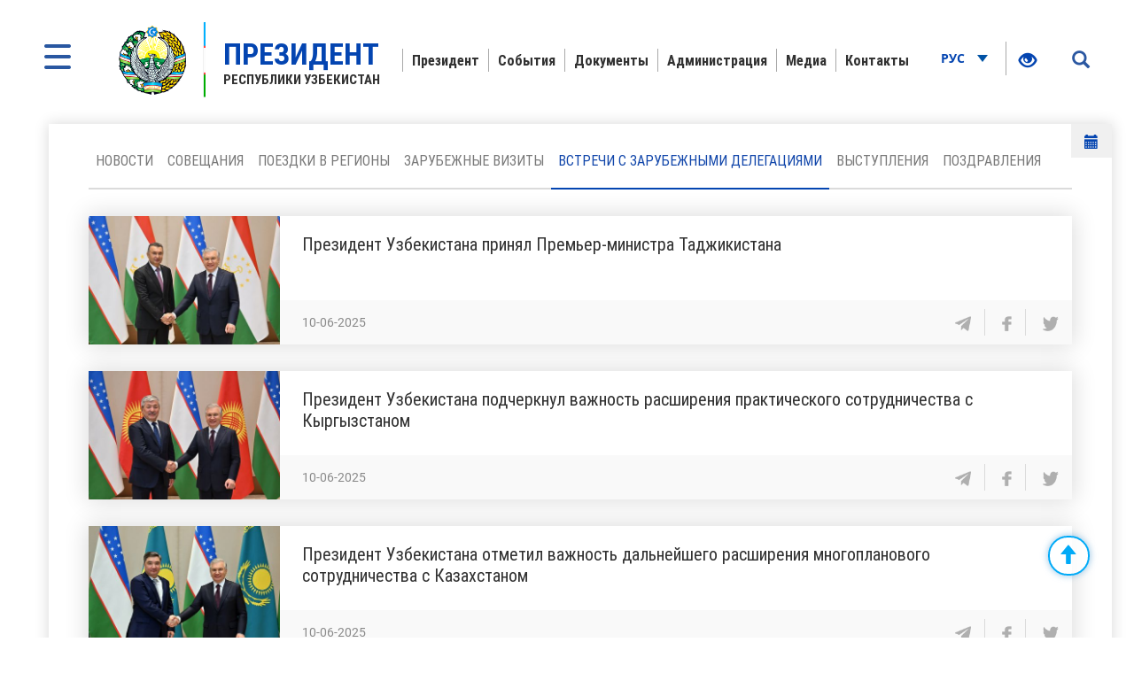

--- FILE ---
content_type: text/html; charset=UTF-8
request_url: https://president.uz/ru/lists/category/9?menu_id=12&page=7&per-page=15
body_size: 9151
content:
<!DOCTYPE html>
<html lang="ru">
<head>
    <!--Meta block-->
<meta charset="UTF-8"/>
<meta name="viewport" content="width=device-width, initial-scale=1">
<link rel="shortcut icon" href="/favicon.ico" type="image/x-icon"/>

<!-- SEO tags -->
<meta name="robots" content="Визиты в Узбекистан">
<meta name="googlebot" content="Визиты в Узбекистан">
<meta name="title" content="Визиты в Узбекистан">
<meta name="description" content="Шавкат Мирзиёев Президент Республики Узбекистан - Официальный веб-сайт Президента. Информация о Президенте Узбекистана Шавкате Мирзиёеве">
<title>Визиты в Узбекистан</title>
<meta name="csrf-param" content="_csrf">
<meta name="csrf-token" content="YtuKZ-XRy99kz1JeudsuMHBVwtSkCYln8k1R6bvw4a4Yg9M-r46jlTCdaxvguVZ0Riat5NJjzSuiDjaa_8On1g==">
<link href="/assets/f9648409/themes/smoothness/jquery-ui.css" rel="stylesheet">
<link href="/assets/16a881a2/css/bootstrap.css" rel="stylesheet">
<link href="/css/style.css?v=1" rel="stylesheet">
<link href="/css/media.css?v=1" rel="stylesheet">
<link href="/css/fancybox.min.css?v=2" rel="stylesheet">
<link href="/css/calendar.css?v=2" rel="stylesheet">
<!--[if lt IE 9]>
<link href="/css/ie.css" rel="stylesheet">
<![endif]--><!--End Meta block--></head>
<body>


<nav id="sidebar" class="active">
    <a href="#" id="xclose" class="xclose" target="_self"><img src="/img/close-icon.png" alt="icon"></a>
    <div class="i-mfm-header">
        Официальный веб-сайт Президента Республики Узбекистан    </div>
    <div class="i-mfm-lang-bar i-mfm-header">

        <ul class="i-mfm-lang">
            <li><a href="/uz/lists/category/9?menu_id=12&amp;page=7&amp;per-page=15">Ўзб</a></li><li><a href="/oz/lists/category/9?menu_id=12&amp;page=7&amp;per-page=15">O‘zb</a></li><li><a href="/ru/lists/category/9?menu_id=12&amp;page=7&amp;per-page=15">Рус</a></li><li><a href="/en/lists/category/9?menu_id=12&amp;page=7&amp;per-page=15">Eng</a></li>
        </ul>
        <div class="clearfix"></div>
        <p>
            Официальные страницы <br>в социальных сетях        </p>
        <div class="clearfix"></div>
        <ul class="i-mfm-socials">
            
    <li>
        <a target="_blank" href="https://t.me/shmirziyoyev" title="Telegram">
            <span>
                <img src="/uploads/8d2d26df-c221-ffb7-7e97-f9bc31b9b4ad_widget_8.png" alt="social-icons">
            </span>
            Telegram        </a>
    </li>
    <li>
        <a target="_blank" href="https://www.facebook.com/Mirziyoyev/?ref=ts&fref=ts" title="Facebook">
            <span>
                <img src="/uploads/a64d896b-3dd6-9b6f-7bb6-0a85453ea459_widget_9.png" alt="social-icons">
            </span>
            Facebook        </a>
    </li>
    <li>
        <a target="_blank" href="https://www.instagram.com/mirziyoyev_sh/" title="Instagram">
            <span>
                <img src="/uploads/e40dd375-49a4-77f5-eee6-4f4ce5ba8636_widget_10.png" alt="social-icons">
            </span>
            Instagram        </a>
    </li>
    <li>
        <a target="_blank" href="https://twitter.com/president_uz" title="Twitter">
            <span>
                <img src="/uploads/0a9216c5-4c6b-b191-43bc-be9608d46560_widget_11.png" alt="social-icons">
            </span>
            Twitter        </a>
    </li>
    <li>
        <a target="_blank" href="https://www.youtube.com/channel/UC61Jnumjuz8NXhSuLoZD2xg" title="Youtube">
            <span>
                <img src="/uploads/2dbe1baf-54f8-a58a-db87-f6a89e76dbe4_widget_12.png" alt="social-icons">
            </span>
            Youtube        </a>
    </li>
        </ul>
        <div class="clearfix"></div>
    </div>
<!--    <div class="i-mfm-bottom-text">-->
<!--        --><!--    </div>-->
</nav>

<nav id="search_sidebar" class="active">
    <a href="#" id="xclose_search" class="xclose" target="_self"><img src="/img/close-icon.png" alt="icon"></a>
    <div class="search_box">
        <div class="search_box_in">
            <p>
                Поиск по сайту            </p>

            <form id="w0" action="/ru/search/index" method="get">

            <button type="submit" id="go"><i class="glyphicon glyphicon-search"></i></button>            <div class="form-group field-searchform_text required">

<input type="text" id="searchform_text" class="" name="SearchForm[text]" placeholder="Введите текст" aria-required="true">

<div class="help-block"></div>
</div>
            </form>
        </div>
    </div>
</nav>
<div class="wrapper">
    <div id="content_for_search">
        <div id="content">
            <!--<div class="wrapper">-->
<!--    <div id="content_for_search">-->
<!--        <div id="content">-->
            <a href="#" id="sidebarCollapse" target="_self">
            <img src="/img/menu.png" alt="icon">
        </a>
        <a href="#" id="search_sidebar_collapse" target="_self">
            <i class="glyphicon glyphicon-search"></i>
        </a>
    
        <div class="container no_padding">
            <section class="header">
                <div id="fixed_menu">
                    <div class="col-md-3 left_corner">
    <a href="/ru" class="logo">
        <div class="logo_img"><img src="/img/gerb.png" alt="image_logo"></div>
        <div class="logo_title lang_ru">
            <span>Президент</span>Республики Узбекистан        </div>
    </a>
</div>                    
<div class="col-md-8 center_box">
    <div class="head_menu">
        <nav id="w1" class="navbar"><div class="navbar-header"><button type="button" class="navbar-toggle" data-toggle="collapse" data-target="#w1-collapse"><span class="sr-only">Toggle navigation</span>
<span class="icon-bar"></span>
<span class="icon-bar"></span>
<span class="icon-bar"></span></button></div><div id="w1-collapse" class="collapse navbar-collapse"><ul id="w2" class="nav navbar-nav"><li class=""><a href="/ru/pages/view/status?menu_id=10" target="_self">Президент </a></li>
<li class=""><a href="/ru/lists/news?menu_id=12" target="_self">События</a></li>
<li class=""><a href="/ru/site/documents?menu_id=144" target="_self">Документы</a></li>
<li class=""><a href="/ru/pages/view/about_staff?menu_id=15" target="_self">Администрация</a></li>
<li class=""><a href="/ru/site/multi-media?menu_id=14" target="_self">Медиа</a></li>
<li class=""><a href="/ru/site/contact?menu_id=13" target="_self">Контакты</a></li></ul></div></nav>    </div>
</div>                    <div class="col-md-1 right_corner">
                        <div class="dropdown lang_btn">
    <button class="btn dropdown-stoggle" type="button" data-toggle="dropdown" aria-expanded="false">
        Рус        <img src="/img/down_up.png" alt="">
    </button>
    <ul class="dropdown-menu" role="menu">
        <li><a href="/uz/lists/category/9?menu_id=12&amp;page=7&amp;per-page=15">Ўзб</a></li><li><a href="/oz/lists/category/9?menu_id=12&amp;page=7&amp;per-page=15">O‘zb</a></li><li><a href="/en/lists/category/9?menu_id=12&amp;page=7&amp;per-page=15">Eng</a></li>    </ul>
</div>                        
<div class="specialBoxList">
    <div class="speciel_relative">
        <div class="special_box">
            <div class="icon_accessibility" data-toggle="dropdown">
                <a href="#"><i class="glyphicon glyphicon-eye-open"></i></a>
            </div>
            <div class="dropdown-menu dropdown-menu-right specialViewArea no-propagation">
                <div class="triangle2"></div>

                <div class="appearance">
                    <p class="specialTitle">Вид</p>
                    <div class="squareAppearances">
                        <div class="squareBox spcNormal" data-toggle="tooltip" data-placement="top" title="" data-original-title="Обычный вид">A</div>
                    </div>
                    <div class="squareAppearances">
                        <div class="squareBox spcWhiteAndBlack" data-toggle="tooltip" data-placement="top" title="" data-original-title="Черно-белый вид">A</div>
                    </div>
                    <div class="squareAppearances">
                        <div class="squareBox spcDark" data-toggle="tooltip" data-placement="top" title="" data-original-title="Затемненный вид">A</div>
                    </div>
                </div>

                <div class="appearance">
                    <p class="specialTitle">Размер шрифта</p>

                    <div class="block blocked">
                        <div class="sliderText">увеличение на <span class="range">0</span>%</div>
                        <div id="fontSizer" class="defaultSlider ui-slider ui-slider-horizontal ui-widget ui-widget-content ui-corner-all"><div class="ui-slider-range ui-widget-header ui-corner-all ui-slider-range-min" style="width: 0%;"></div><span class="ui-slider-handle ui-state-default ui-corner-all" tabindex="0" style="left: 0%;"></span></div>
                    </div>

<!--                    <div class="block">-->
<!--                        <div class="sliderZoom">--><!--</div>-->
<!--                        <div id="zoomSizer" class="defaultSlider ui-slider ui-slider-horizontal ui-widget ui-widget-content ui-corner-all"><div class="ui-slider-range ui-widget-header ui-corner-all ui-slider-range-min" style="width: 0%;"></div><span class="ui-slider-handle ui-state-default ui-corner-all" tabindex="0" style="left: 0%;"></span></div>-->
<!--                    </div>-->
                </div>
            </div>
        </div>
    </div>
</div>                    </div>
                    <div class="clearfix"></div>
                </div>
            </section>
        </div>            <div class="container">
                <div class="container no_padding">


    <section class="inner_content">
        <div class="inner_tab_panel">
            <ul class="nav nav-tabs">
                        <li><a href="/ru/lists/news?menu_id=12" class="">Новости</a></li>

                            <li><a href="/ru/lists/category/47?menu_id=12" class="">Совещания</a></li>

                            <li><a href="/ru/site/regions?menu_id=12" class="">Поездки в регионы</a></li>

                            <li><a href="/ru/lists/category/8?menu_id=12" class="">Зарубежные визиты</a></li>

                            <li><a href="/ru/lists/category/9?menu_id=12" class="active">Встречи с зарубежными делегациями</a></li>

                            <li><a href="/ru/lists/category/5?menu_id=12" class="">Выступления</a></li>

                            <li><a href="/ru/lists/category/7?menu_id=12" class="">Поздравления</a></li>

            </ul>
<script>
    function myFunction() {
        var element = document.getElementById("myDIV");
        element.classList.toggle("active");
    }
    var monthsList = [
        "Января",
        "Февраля",
        "Марта",
        "Апреля",
        "Мая",
        "Июня",
        "Июля",
        "Августа",
        "Сентября",
        "Октября",
        "Ноября",
        "Декабря"
    ];
        var eventsList = [{"id":8849,"date":"2026-01-08","listDate":"08.01.2026"},{"id":8847,"date":"2026-01-01","listDate":"01.01.2026"},{"id":8846,"date":"2025-12-31","listDate":"31.12.2025"},{"id":8845,"date":"2025-12-30","listDate":"30.12.2025"},{"id":8844,"date":"2025-12-30","listDate":"30.12.2025"},{"id":8843,"date":"2025-12-30","listDate":"30.12.2025"},{"id":8842,"date":"2025-12-30","listDate":"30.12.2025"},{"id":8841,"date":"2025-12-30","listDate":"30.12.2025"},{"id":8840,"date":"2025-12-30","listDate":"30.12.2025"},{"id":8839,"date":"2025-12-30","listDate":"30.12.2025"},{"id":8838,"date":"2025-12-29","listDate":"29.12.2025"},{"id":8837,"date":"2025-12-29","listDate":"29.12.2025"},{"id":8835,"date":"2025-12-29","listDate":"29.12.2025"},{"id":8834,"date":"2025-12-26","listDate":"26.12.2025"},{"id":8833,"date":"2025-12-26","listDate":"26.12.2025"},{"id":8830,"date":"2025-12-24","listDate":"24.12.2025"},{"id":8829,"date":"2025-12-24","listDate":"24.12.2025"},{"id":8828,"date":"2025-12-23","listDate":"23.12.2025"},{"id":8827,"date":"2025-12-23","listDate":"23.12.2025"},{"id":8826,"date":"2025-12-22","listDate":"22.12.2025"},{"id":8825,"date":"2025-12-22","listDate":"22.12.2025"},{"id":8824,"date":"2025-12-22","listDate":"22.12.2025"},{"id":8823,"date":"2025-12-21","listDate":"21.12.2025"},{"id":8822,"date":"2025-12-21","listDate":"21.12.2025"},{"id":8821,"date":"2025-12-21","listDate":"21.12.2025"},{"id":8820,"date":"2025-12-21","listDate":"21.12.2025"},{"id":8819,"date":"2025-12-20","listDate":"20.12.2025"},{"id":8818,"date":"2025-12-20","listDate":"20.12.2025"},{"id":8817,"date":"2025-12-20","listDate":"20.12.2025"},{"id":8816,"date":"2025-12-20","listDate":"20.12.2025"},{"id":8815,"date":"2025-12-20","listDate":"20.12.2025"},{"id":8814,"date":"2025-12-20","listDate":"20.12.2025"},{"id":8813,"date":"2025-12-20","listDate":"20.12.2025"},{"id":8812,"date":"2025-12-20","listDate":"20.12.2025"},{"id":8811,"date":"2025-12-20","listDate":"20.12.2025"},{"id":8810,"date":"2025-12-19","listDate":"19.12.2025"},{"id":8809,"date":"2025-12-19","listDate":"19.12.2025"},{"id":8808,"date":"2025-12-19","listDate":"19.12.2025"},{"id":8807,"date":"2025-12-19","listDate":"19.12.2025"},{"id":8806,"date":"2025-12-19","listDate":"19.12.2025"},{"id":8805,"date":"2025-12-19","listDate":"19.12.2025"},{"id":8804,"date":"2025-12-19","listDate":"19.12.2025"},{"id":8803,"date":"2025-12-19","listDate":"19.12.2025"},{"id":8802,"date":"2025-12-19","listDate":"19.12.2025"},{"id":8801,"date":"2025-12-19","listDate":"19.12.2025"},{"id":8800,"date":"2025-12-19","listDate":"19.12.2025"},{"id":8799,"date":"2025-12-19","listDate":"19.12.2025"},{"id":8798,"date":"2025-12-18","listDate":"18.12.2025"},{"id":8797,"date":"2025-12-18","listDate":"18.12.2025"},{"id":8794,"date":"2025-12-18","listDate":"18.12.2025"},{"id":8793,"date":"2025-12-17","listDate":"17.12.2025"},{"id":8792,"date":"2025-12-17","listDate":"17.12.2025"},{"id":8790,"date":"2025-12-17","listDate":"17.12.2025"},{"id":8789,"date":"2025-12-17","listDate":"17.12.2025"},{"id":8788,"date":"2025-12-16","listDate":"16.12.2025"},{"id":8787,"date":"2025-12-16","listDate":"16.12.2025"},{"id":8786,"date":"2025-12-16","listDate":"16.12.2025"},{"id":8785,"date":"2025-12-16","listDate":"16.12.2025"},{"id":8784,"date":"2025-12-15","listDate":"15.12.2025"},{"id":8783,"date":"2025-12-15","listDate":"15.12.2025"},{"id":8781,"date":"2025-12-15","listDate":"15.12.2025"},{"id":8780,"date":"2025-12-13","listDate":"13.12.2025"},{"id":8778,"date":"2025-12-13","listDate":"13.12.2025"},{"id":8779,"date":"2025-12-12","listDate":"12.12.2025"},{"id":8777,"date":"2025-12-12","listDate":"12.12.2025"},{"id":8776,"date":"2025-12-12","listDate":"12.12.2025"},{"id":8775,"date":"2025-12-12","listDate":"12.12.2025"},{"id":8774,"date":"2025-12-12","listDate":"12.12.2025"},{"id":8773,"date":"2025-12-11","listDate":"11.12.2025"},{"id":8772,"date":"2025-12-11","listDate":"11.12.2025"},{"id":8771,"date":"2025-12-11","listDate":"11.12.2025"},{"id":8770,"date":"2025-12-11","listDate":"11.12.2025"},{"id":8769,"date":"2025-12-11","listDate":"11.12.2025"},{"id":8768,"date":"2025-12-11","listDate":"11.12.2025"},{"id":8767,"date":"2025-12-11","listDate":"11.12.2025"},{"id":8766,"date":"2025-12-11","listDate":"11.12.2025"},{"id":8765,"date":"2025-12-10","listDate":"10.12.2025"},{"id":8764,"date":"2025-12-10","listDate":"10.12.2025"},{"id":8763,"date":"2025-12-10","listDate":"10.12.2025"},{"id":8762,"date":"2025-12-09","listDate":"09.12.2025"},{"id":8761,"date":"2025-12-09","listDate":"09.12.2025"},{"id":8760,"date":"2025-12-09","listDate":"09.12.2025"},{"id":8759,"date":"2025-12-09","listDate":"09.12.2025"},{"id":8752,"date":"2025-12-07","listDate":"07.12.2025"},{"id":8756,"date":"2025-12-06","listDate":"06.12.2025"},{"id":8755,"date":"2025-12-06","listDate":"06.12.2025"},{"id":8753,"date":"2025-12-05","listDate":"05.12.2025"},{"id":8751,"date":"2025-12-05","listDate":"05.12.2025"},{"id":8750,"date":"2025-12-05","listDate":"05.12.2025"},{"id":8749,"date":"2025-12-05","listDate":"05.12.2025"},{"id":8748,"date":"2025-12-05","listDate":"05.12.2025"},{"id":8747,"date":"2025-12-05","listDate":"05.12.2025"},{"id":8746,"date":"2025-12-05","listDate":"05.12.2025"},{"id":8745,"date":"2025-12-05","listDate":"05.12.2025"},{"id":8744,"date":"2025-12-05","listDate":"05.12.2025"},{"id":8743,"date":"2025-12-04","listDate":"04.12.2025"},{"id":8742,"date":"2025-12-04","listDate":"04.12.2025"},{"id":8741,"date":"2025-12-04","listDate":"04.12.2025"},{"id":8740,"date":"2025-12-04","listDate":"04.12.2025"},{"id":8739,"date":"2025-12-04","listDate":"04.12.2025"},{"id":8738,"date":"2025-12-04","listDate":"04.12.2025"},{"id":8737,"date":"2025-12-03","listDate":"03.12.2025"},{"id":8736,"date":"2025-12-03","listDate":"03.12.2025"},{"id":8735,"date":"2025-12-03","listDate":"03.12.2025"},{"id":8732,"date":"2025-12-03","listDate":"03.12.2025"},{"id":8731,"date":"2025-12-03","listDate":"03.12.2025"},{"id":8729,"date":"2025-12-02","listDate":"02.12.2025"},{"id":8727,"date":"2025-12-02","listDate":"02.12.2025"},{"id":8726,"date":"2025-12-02","listDate":"02.12.2025"},{"id":8725,"date":"2025-12-02","listDate":"02.12.2025"},{"id":8724,"date":"2025-12-02","listDate":"02.12.2025"},{"id":8723,"date":"2025-12-02","listDate":"02.12.2025"},{"id":8722,"date":"2025-12-01","listDate":"01.12.2025"},{"id":8721,"date":"2025-12-01","listDate":"01.12.2025"},{"id":8720,"date":"2025-12-01","listDate":"01.12.2025"}];
</script>

    <div class="calendar_box">
        <a href="#" onclick="myFunction('myDIV')" data-toggle="Tooltip" data-placement="bottom" title="Календарь событий">
            <span id="current-month"><i class="glyphicon glyphicon-calendar"></i></span>
<!--            <span class="caret"></span>-->
        </a>
        <div class="show_div" id="myDIV">
            <div class="calView"></div>
            <table id="calendar" class="cal">
                <div id="calendarLoading">
                    <div class="loader"></div>
                </div>
                <thead>
                <tr>
                    <td class="prev"><i class="glyphicon glyphicon-arrow-left"></i></td>
                    <td colspan="5"></td>
                    <td class="next"><i class="glyphicon glyphicon-arrow-right"></i></td>
                </tr>
                <tr>
                    <td>Пн</td>
                    <td>Вт</td>
                    <td>Ср</td>
                    <td>Чт</td>
                    <td>Пт</td>
                    <td>Сб</td>
                    <td>Вс</td>
                </tr>
                </thead>
                <tbody>

                </tbody>
            </table>
        </div>
    </div>




            <div class="tab-content">
                <div role="tabpanel" class="tab-pane active" id="first">

                    
<div class="news_box">
    <div class="img_box">
                    <img  src="/uploads/c19d8ef6-0113-5faa-b5c8-16731ede1d78_lists_8207.jpg"
                      alt="Президент Узбекистана принял Премьер-министра Таджикистана"
                      title="Президент Узбекистана принял Премьер-министра Таджикистана">
        </div>
    <div class="text_box">
        <span>
            <a href="/ru/lists/view/8207" target="_self">
                Президент Узбекистана принял Премьер-министра Таджикистана            </a>
        </span>
        <div class="grey_color_box">
            <span class="date_text">10-06-2025</span>
            <ul class="share_news_link">
                <li>
                    <a href="#" class="sharer" data-sharer="telegram" data-url="https://president.uz/ru/lists/view/8207" data-toggle="tooltip" data-placement="bottom" title="telegram" target="_blank">
                        <img src="/img/telegram_icon.png" alt="icon">
                    </a>
                </li>
                <li>
                    <a href="#" class="sharer" data-sharer="facebook" data-url="https://president.uz/ru/lists/view/8207" data-toggle="tooltip" data-placement="bottom" title="facebook" target="_blank">
                        <img src="/img/facebook_icon.png" alt="icon">
                    </a>
                </li>
                <li>
                    <a href="#" class="sharer" data-sharer="twitter" data-url="https://president.uz/ru/lists/view/8207" data-toggle="tooltip" data-placement="bottom" title="twitter" target="_blank">
                        <img src="/img/twitter_icon.png" alt="icon">
                    </a>
                </li>
            </ul>
        </div>
    </div>
    <div class="clearfix"></div>
</div>





<div class="news_box">
    <div class="img_box">
                    <img  src="/uploads/069beb51-1aab-4039-55b9-93fc5798bfd1_lists_8206.jpg"
                      alt="Президент Узбекистана подчеркнул важность расширения практического сотрудничества с Кыргызстаном"
                      title="Президент Узбекистана подчеркнул важность расширения практического сотрудничества с Кыргызстаном">
        </div>
    <div class="text_box">
        <span>
            <a href="/ru/lists/view/8206" target="_self">
                Президент Узбекистана подчеркнул важность расширения практического сотрудничества с Кыргызстаном            </a>
        </span>
        <div class="grey_color_box">
            <span class="date_text">10-06-2025</span>
            <ul class="share_news_link">
                <li>
                    <a href="#" class="sharer" data-sharer="telegram" data-url="https://president.uz/ru/lists/view/8206" data-toggle="tooltip" data-placement="bottom" title="telegram" target="_blank">
                        <img src="/img/telegram_icon.png" alt="icon">
                    </a>
                </li>
                <li>
                    <a href="#" class="sharer" data-sharer="facebook" data-url="https://president.uz/ru/lists/view/8206" data-toggle="tooltip" data-placement="bottom" title="facebook" target="_blank">
                        <img src="/img/facebook_icon.png" alt="icon">
                    </a>
                </li>
                <li>
                    <a href="#" class="sharer" data-sharer="twitter" data-url="https://president.uz/ru/lists/view/8206" data-toggle="tooltip" data-placement="bottom" title="twitter" target="_blank">
                        <img src="/img/twitter_icon.png" alt="icon">
                    </a>
                </li>
            </ul>
        </div>
    </div>
    <div class="clearfix"></div>
</div>





<div class="news_box">
    <div class="img_box">
                    <img  src="/uploads/45a789bd-8032-9dcc-15b4-dcabc643f901_lists_8205.jpg"
                      alt="Президент Узбекистана отметил важность дальнейшего расширения многопланового сотрудничества с Казахстаном"
                      title="Президент Узбекистана отметил важность дальнейшего расширения многопланового сотрудничества с Казахстаном">
        </div>
    <div class="text_box">
        <span>
            <a href="/ru/lists/view/8205" target="_self">
                Президент Узбекистана отметил важность дальнейшего расширения многопланового сотрудничества с Казахстаном            </a>
        </span>
        <div class="grey_color_box">
            <span class="date_text">10-06-2025</span>
            <ul class="share_news_link">
                <li>
                    <a href="#" class="sharer" data-sharer="telegram" data-url="https://president.uz/ru/lists/view/8205" data-toggle="tooltip" data-placement="bottom" title="telegram" target="_blank">
                        <img src="/img/telegram_icon.png" alt="icon">
                    </a>
                </li>
                <li>
                    <a href="#" class="sharer" data-sharer="facebook" data-url="https://president.uz/ru/lists/view/8205" data-toggle="tooltip" data-placement="bottom" title="facebook" target="_blank">
                        <img src="/img/facebook_icon.png" alt="icon">
                    </a>
                </li>
                <li>
                    <a href="#" class="sharer" data-sharer="twitter" data-url="https://president.uz/ru/lists/view/8205" data-toggle="tooltip" data-placement="bottom" title="twitter" target="_blank">
                        <img src="/img/twitter_icon.png" alt="icon">
                    </a>
                </li>
            </ul>
        </div>
    </div>
    <div class="clearfix"></div>
</div>





<div class="news_box">
    <div class="img_box">
                    <img  src="/uploads/61c33d60-c701-0084-e6d8-a7c7ae3d34ec_lists_.jpg"
                      alt="Президент Узбекистана принял Премьер-министра Азербайджана"
                      title="Президент Узбекистана принял Премьер-министра Азербайджана">
        </div>
    <div class="text_box">
        <span>
            <a href="/ru/lists/view/8204" target="_self">
                Президент Узбекистана принял Премьер-министра Азербайджана            </a>
        </span>
        <div class="grey_color_box">
            <span class="date_text">10-06-2025</span>
            <ul class="share_news_link">
                <li>
                    <a href="#" class="sharer" data-sharer="telegram" data-url="https://president.uz/ru/lists/view/8204" data-toggle="tooltip" data-placement="bottom" title="telegram" target="_blank">
                        <img src="/img/telegram_icon.png" alt="icon">
                    </a>
                </li>
                <li>
                    <a href="#" class="sharer" data-sharer="facebook" data-url="https://president.uz/ru/lists/view/8204" data-toggle="tooltip" data-placement="bottom" title="facebook" target="_blank">
                        <img src="/img/facebook_icon.png" alt="icon">
                    </a>
                </li>
                <li>
                    <a href="#" class="sharer" data-sharer="twitter" data-url="https://president.uz/ru/lists/view/8204" data-toggle="tooltip" data-placement="bottom" title="twitter" target="_blank">
                        <img src="/img/twitter_icon.png" alt="icon">
                    </a>
                </li>
            </ul>
        </div>
    </div>
    <div class="clearfix"></div>
</div>





<div class="news_box">
    <div class="img_box">
                    <img  src="/uploads/fa03e381-972c-3c9c-5bac-808ef3c3a643_lists_8201.jpg"
                      alt="Президенты Узбекистана и Болгарии вместе посадили дерево"
                      title="Президенты Узбекистана и Болгарии вместе посадили дерево">
        </div>
    <div class="text_box">
        <span>
            <a href="/ru/lists/view/8201" target="_self">
                Президенты Узбекистана и Болгарии вместе посадили дерево            </a>
        </span>
        <div class="grey_color_box">
            <span class="date_text">10-06-2025</span>
            <ul class="share_news_link">
                <li>
                    <a href="#" class="sharer" data-sharer="telegram" data-url="https://president.uz/ru/lists/view/8201" data-toggle="tooltip" data-placement="bottom" title="telegram" target="_blank">
                        <img src="/img/telegram_icon.png" alt="icon">
                    </a>
                </li>
                <li>
                    <a href="#" class="sharer" data-sharer="facebook" data-url="https://president.uz/ru/lists/view/8201" data-toggle="tooltip" data-placement="bottom" title="facebook" target="_blank">
                        <img src="/img/facebook_icon.png" alt="icon">
                    </a>
                </li>
                <li>
                    <a href="#" class="sharer" data-sharer="twitter" data-url="https://president.uz/ru/lists/view/8201" data-toggle="tooltip" data-placement="bottom" title="twitter" target="_blank">
                        <img src="/img/twitter_icon.png" alt="icon">
                    </a>
                </li>
            </ul>
        </div>
    </div>
    <div class="clearfix"></div>
</div>





<div class="news_box">
    <div class="img_box">
                    <img  src="/uploads/436a5f2f-fa31-37f9-6312-7c28e1fc5c9d_lists_8200.jpg"
                      alt="Узбекистан и Болгария будут расширять взаимовыгодное сотрудничество"
                      title="Узбекистан и Болгария будут расширять взаимовыгодное сотрудничество">
        </div>
    <div class="text_box">
        <span>
            <a href="/ru/lists/view/8200" target="_self">
                Узбекистан и Болгария будут расширять взаимовыгодное сотрудничество            </a>
        </span>
        <div class="grey_color_box">
            <span class="date_text">10-06-2025</span>
            <ul class="share_news_link">
                <li>
                    <a href="#" class="sharer" data-sharer="telegram" data-url="https://president.uz/ru/lists/view/8200" data-toggle="tooltip" data-placement="bottom" title="telegram" target="_blank">
                        <img src="/img/telegram_icon.png" alt="icon">
                    </a>
                </li>
                <li>
                    <a href="#" class="sharer" data-sharer="facebook" data-url="https://president.uz/ru/lists/view/8200" data-toggle="tooltip" data-placement="bottom" title="facebook" target="_blank">
                        <img src="/img/facebook_icon.png" alt="icon">
                    </a>
                </li>
                <li>
                    <a href="#" class="sharer" data-sharer="twitter" data-url="https://president.uz/ru/lists/view/8200" data-toggle="tooltip" data-placement="bottom" title="twitter" target="_blank">
                        <img src="/img/twitter_icon.png" alt="icon">
                    </a>
                </li>
            </ul>
        </div>
    </div>
    <div class="clearfix"></div>
</div>





<div class="news_box">
    <div class="img_box">
                    <img  src="/uploads/f50d103d-cbfd-42a8-63ca-a913a64de27b_lists_8199.jpg"
                      alt="Узбекско-болгарские отношения выведены на новый этап развития"
                      title="Узбекско-болгарские отношения выведены на новый этап развития">
        </div>
    <div class="text_box">
        <span>
            <a href="/ru/lists/view/8199" target="_self">
                Узбекско-болгарские отношения выведены на новый этап развития            </a>
        </span>
        <div class="grey_color_box">
            <span class="date_text">10-06-2025</span>
            <ul class="share_news_link">
                <li>
                    <a href="#" class="sharer" data-sharer="telegram" data-url="https://president.uz/ru/lists/view/8199" data-toggle="tooltip" data-placement="bottom" title="telegram" target="_blank">
                        <img src="/img/telegram_icon.png" alt="icon">
                    </a>
                </li>
                <li>
                    <a href="#" class="sharer" data-sharer="facebook" data-url="https://president.uz/ru/lists/view/8199" data-toggle="tooltip" data-placement="bottom" title="facebook" target="_blank">
                        <img src="/img/facebook_icon.png" alt="icon">
                    </a>
                </li>
                <li>
                    <a href="#" class="sharer" data-sharer="twitter" data-url="https://president.uz/ru/lists/view/8199" data-toggle="tooltip" data-placement="bottom" title="twitter" target="_blank">
                        <img src="/img/twitter_icon.png" alt="icon">
                    </a>
                </li>
            </ul>
        </div>
    </div>
    <div class="clearfix"></div>
</div>





<div class="news_box">
    <div class="img_box">
                    <img  src="/uploads/88dd8402-7c51-f850-02da-3360c55a17be_lists_8198.jpg"
                      alt="Состоялась торжественная церемония встречи Президента Болгарии"
                      title="Состоялась торжественная церемония встречи Президента Болгарии">
        </div>
    <div class="text_box">
        <span>
            <a href="/ru/lists/view/8198" target="_self">
                Состоялась торжественная церемония встречи Президента Болгарии            </a>
        </span>
        <div class="grey_color_box">
            <span class="date_text">10-06-2025</span>
            <ul class="share_news_link">
                <li>
                    <a href="#" class="sharer" data-sharer="telegram" data-url="https://president.uz/ru/lists/view/8198" data-toggle="tooltip" data-placement="bottom" title="telegram" target="_blank">
                        <img src="/img/telegram_icon.png" alt="icon">
                    </a>
                </li>
                <li>
                    <a href="#" class="sharer" data-sharer="facebook" data-url="https://president.uz/ru/lists/view/8198" data-toggle="tooltip" data-placement="bottom" title="facebook" target="_blank">
                        <img src="/img/facebook_icon.png" alt="icon">
                    </a>
                </li>
                <li>
                    <a href="#" class="sharer" data-sharer="twitter" data-url="https://president.uz/ru/lists/view/8198" data-toggle="tooltip" data-placement="bottom" title="twitter" target="_blank">
                        <img src="/img/twitter_icon.png" alt="icon">
                    </a>
                </li>
            </ul>
        </div>
    </div>
    <div class="clearfix"></div>
</div>





<div class="news_box">
    <div class="img_box">
                    <img  src="/uploads/ab2dd2fd-0e60-257a-4739-fcdad450242c_lists_8197.jpg"
                      alt="Президент Узбекистана обозначил приоритеты сотрудничества с американским бизнесом"
                      title="Президент Узбекистана обозначил приоритеты сотрудничества с американским бизнесом">
        </div>
    <div class="text_box">
        <span>
            <a href="/ru/lists/view/8197" target="_self">
                Президент Узбекистана обозначил приоритеты сотрудничества с американским бизнесом            </a>
        </span>
        <div class="grey_color_box">
            <span class="date_text">09-06-2025</span>
            <ul class="share_news_link">
                <li>
                    <a href="#" class="sharer" data-sharer="telegram" data-url="https://president.uz/ru/lists/view/8197" data-toggle="tooltip" data-placement="bottom" title="telegram" target="_blank">
                        <img src="/img/telegram_icon.png" alt="icon">
                    </a>
                </li>
                <li>
                    <a href="#" class="sharer" data-sharer="facebook" data-url="https://president.uz/ru/lists/view/8197" data-toggle="tooltip" data-placement="bottom" title="facebook" target="_blank">
                        <img src="/img/facebook_icon.png" alt="icon">
                    </a>
                </li>
                <li>
                    <a href="#" class="sharer" data-sharer="twitter" data-url="https://president.uz/ru/lists/view/8197" data-toggle="tooltip" data-placement="bottom" title="twitter" target="_blank">
                        <img src="/img/twitter_icon.png" alt="icon">
                    </a>
                </li>
            </ul>
        </div>
    </div>
    <div class="clearfix"></div>
</div>





<div class="news_box">
    <div class="img_box">
                    <img  src="/uploads/9cda6bbb-404a-d51a-26e4-cb8ba7d6daaf_lists_8196.jpg"
                      alt="Президент Узбекистана определил приоритеты партнерства с Новым банком развития"
                      title="Президент Узбекистана определил приоритеты партнерства с Новым банком развития">
        </div>
    <div class="text_box">
        <span>
            <a href="/ru/lists/view/8196" target="_self">
                Президент Узбекистана определил приоритеты партнерства с Новым банком развития            </a>
        </span>
        <div class="grey_color_box">
            <span class="date_text">09-06-2025</span>
            <ul class="share_news_link">
                <li>
                    <a href="#" class="sharer" data-sharer="telegram" data-url="https://president.uz/ru/lists/view/8196" data-toggle="tooltip" data-placement="bottom" title="telegram" target="_blank">
                        <img src="/img/telegram_icon.png" alt="icon">
                    </a>
                </li>
                <li>
                    <a href="#" class="sharer" data-sharer="facebook" data-url="https://president.uz/ru/lists/view/8196" data-toggle="tooltip" data-placement="bottom" title="facebook" target="_blank">
                        <img src="/img/facebook_icon.png" alt="icon">
                    </a>
                </li>
                <li>
                    <a href="#" class="sharer" data-sharer="twitter" data-url="https://president.uz/ru/lists/view/8196" data-toggle="tooltip" data-placement="bottom" title="twitter" target="_blank">
                        <img src="/img/twitter_icon.png" alt="icon">
                    </a>
                </li>
            </ul>
        </div>
    </div>
    <div class="clearfix"></div>
</div>





<div class="news_box">
    <div class="img_box">
                    <img  src="/uploads/07208302-1358-fcdb-7858-454573a5fa3e_lists_8195.jpg"
                      alt="Президент Узбекистана и Премьер-министр Словакии вместе посадили дерево на Аллее почетных гостей"
                      title="Президент Узбекистана и Премьер-министр Словакии вместе посадили дерево на Аллее почетных гостей">
        </div>
    <div class="text_box">
        <span>
            <a href="/ru/lists/view/8195" target="_self">
                Президент Узбекистана и Премьер-министр Словакии вместе посадили дерево на Аллее почетных гостей            </a>
        </span>
        <div class="grey_color_box">
            <span class="date_text">09-06-2025</span>
            <ul class="share_news_link">
                <li>
                    <a href="#" class="sharer" data-sharer="telegram" data-url="https://president.uz/ru/lists/view/8195" data-toggle="tooltip" data-placement="bottom" title="telegram" target="_blank">
                        <img src="/img/telegram_icon.png" alt="icon">
                    </a>
                </li>
                <li>
                    <a href="#" class="sharer" data-sharer="facebook" data-url="https://president.uz/ru/lists/view/8195" data-toggle="tooltip" data-placement="bottom" title="facebook" target="_blank">
                        <img src="/img/facebook_icon.png" alt="icon">
                    </a>
                </li>
                <li>
                    <a href="#" class="sharer" data-sharer="twitter" data-url="https://president.uz/ru/lists/view/8195" data-toggle="tooltip" data-placement="bottom" title="twitter" target="_blank">
                        <img src="/img/twitter_icon.png" alt="icon">
                    </a>
                </li>
            </ul>
        </div>
    </div>
    <div class="clearfix"></div>
</div>





<div class="news_box">
    <div class="img_box">
                    <img  src="/uploads/99505b4a-188b-8085-7501-57b9d9a28b54_lists_8194.jpg"
                      alt="Узбекистан и Словакия установили стратегическое партнерство"
                      title="Узбекистан и Словакия установили стратегическое партнерство">
        </div>
    <div class="text_box">
        <span>
            <a href="/ru/lists/view/8194" target="_self">
                Узбекистан и Словакия установили стратегическое партнерство            </a>
        </span>
        <div class="grey_color_box">
            <span class="date_text">09-06-2025</span>
            <ul class="share_news_link">
                <li>
                    <a href="#" class="sharer" data-sharer="telegram" data-url="https://president.uz/ru/lists/view/8194" data-toggle="tooltip" data-placement="bottom" title="telegram" target="_blank">
                        <img src="/img/telegram_icon.png" alt="icon">
                    </a>
                </li>
                <li>
                    <a href="#" class="sharer" data-sharer="facebook" data-url="https://president.uz/ru/lists/view/8194" data-toggle="tooltip" data-placement="bottom" title="facebook" target="_blank">
                        <img src="/img/facebook_icon.png" alt="icon">
                    </a>
                </li>
                <li>
                    <a href="#" class="sharer" data-sharer="twitter" data-url="https://president.uz/ru/lists/view/8194" data-toggle="tooltip" data-placement="bottom" title="twitter" target="_blank">
                        <img src="/img/twitter_icon.png" alt="icon">
                    </a>
                </li>
            </ul>
        </div>
    </div>
    <div class="clearfix"></div>
</div>





<div class="news_box">
    <div class="img_box">
                    <img  src="/uploads/82433a35-d964-609c-dba5-a9077d19b2ee_lists_8193.jpg"
                      alt="Узбекистан и Словакия вывели отношения на новый этап сотрудничества"
                      title="Узбекистан и Словакия вывели отношения на новый этап сотрудничества">
        </div>
    <div class="text_box">
        <span>
            <a href="/ru/lists/view/8193" target="_self">
                Узбекистан и Словакия вывели отношения на новый этап сотрудничества            </a>
        </span>
        <div class="grey_color_box">
            <span class="date_text">09-06-2025</span>
            <ul class="share_news_link">
                <li>
                    <a href="#" class="sharer" data-sharer="telegram" data-url="https://president.uz/ru/lists/view/8193" data-toggle="tooltip" data-placement="bottom" title="telegram" target="_blank">
                        <img src="/img/telegram_icon.png" alt="icon">
                    </a>
                </li>
                <li>
                    <a href="#" class="sharer" data-sharer="facebook" data-url="https://president.uz/ru/lists/view/8193" data-toggle="tooltip" data-placement="bottom" title="facebook" target="_blank">
                        <img src="/img/facebook_icon.png" alt="icon">
                    </a>
                </li>
                <li>
                    <a href="#" class="sharer" data-sharer="twitter" data-url="https://president.uz/ru/lists/view/8193" data-toggle="tooltip" data-placement="bottom" title="twitter" target="_blank">
                        <img src="/img/twitter_icon.png" alt="icon">
                    </a>
                </li>
            </ul>
        </div>
    </div>
    <div class="clearfix"></div>
</div>





<div class="news_box">
    <div class="img_box">
                    <img  src="/uploads/52fb9628-ee21-242b-e7a7-36a47a1e409c_lists_8192.jpg"
                      alt="Состоялась церемония официальной встречи Премьер-министра Словакии"
                      title="Состоялась церемония официальной встречи Премьер-министра Словакии">
        </div>
    <div class="text_box">
        <span>
            <a href="/ru/lists/view/8192" target="_self">
                Состоялась церемония официальной встречи Премьер-министра Словакии            </a>
        </span>
        <div class="grey_color_box">
            <span class="date_text">09-06-2025</span>
            <ul class="share_news_link">
                <li>
                    <a href="#" class="sharer" data-sharer="telegram" data-url="https://president.uz/ru/lists/view/8192" data-toggle="tooltip" data-placement="bottom" title="telegram" target="_blank">
                        <img src="/img/telegram_icon.png" alt="icon">
                    </a>
                </li>
                <li>
                    <a href="#" class="sharer" data-sharer="facebook" data-url="https://president.uz/ru/lists/view/8192" data-toggle="tooltip" data-placement="bottom" title="facebook" target="_blank">
                        <img src="/img/facebook_icon.png" alt="icon">
                    </a>
                </li>
                <li>
                    <a href="#" class="sharer" data-sharer="twitter" data-url="https://president.uz/ru/lists/view/8192" data-toggle="tooltip" data-placement="bottom" title="twitter" target="_blank">
                        <img src="/img/twitter_icon.png" alt="icon">
                    </a>
                </li>
            </ul>
        </div>
    </div>
    <div class="clearfix"></div>
</div>





<div class="news_box">
    <div class="img_box">
                    <img  src="/uploads/6c4bfdcd-d494-f6de-efdb-3864bc2a2626_lists_8190.png"
                      alt="Президент Болгарии прибудет в Узбекистан с официальным визитом"
                      title="Президент Болгарии прибудет в Узбекистан с официальным визитом">
        </div>
    <div class="text_box">
        <span>
            <a href="/ru/lists/view/8190" target="_self">
                Президент Болгарии прибудет в Узбекистан с официальным визитом            </a>
        </span>
        <div class="grey_color_box">
            <span class="date_text">08-06-2025</span>
            <ul class="share_news_link">
                <li>
                    <a href="#" class="sharer" data-sharer="telegram" data-url="https://president.uz/ru/lists/view/8190" data-toggle="tooltip" data-placement="bottom" title="telegram" target="_blank">
                        <img src="/img/telegram_icon.png" alt="icon">
                    </a>
                </li>
                <li>
                    <a href="#" class="sharer" data-sharer="facebook" data-url="https://president.uz/ru/lists/view/8190" data-toggle="tooltip" data-placement="bottom" title="facebook" target="_blank">
                        <img src="/img/facebook_icon.png" alt="icon">
                    </a>
                </li>
                <li>
                    <a href="#" class="sharer" data-sharer="twitter" data-url="https://president.uz/ru/lists/view/8190" data-toggle="tooltip" data-placement="bottom" title="twitter" target="_blank">
                        <img src="/img/twitter_icon.png" alt="icon">
                    </a>
                </li>
            </ul>
        </div>
    </div>
    <div class="clearfix"></div>
</div>




<div class='pagination_box'><nav aria-label='Page navigation example'><ul id="pager-container" class="pagination"><li class="prev"><a href="/ru/lists/category/9?menu_id=12&amp;page=6&amp;per-page=15" data-page="5">&laquo;</a></li>
<li><a href="/ru/lists/category/9?menu_id=12&amp;page=2&amp;per-page=15" data-page="1">2</a></li>
<li><a href="/ru/lists/category/9?menu_id=12&amp;page=3&amp;per-page=15" data-page="2">3</a></li>
<li><a href="/ru/lists/category/9?menu_id=12&amp;page=4&amp;per-page=15" data-page="3">4</a></li>
<li><a href="/ru/lists/category/9?menu_id=12&amp;page=5&amp;per-page=15" data-page="4">5</a></li>
<li><a href="/ru/lists/category/9?menu_id=12&amp;page=6&amp;per-page=15" data-page="5">6</a></li>
<li class="active"><a href="/ru/lists/category/9?menu_id=12&amp;page=7&amp;per-page=15" data-page="6">7</a></li>
<li><a href="/ru/lists/category/9?menu_id=12&amp;page=8&amp;per-page=15" data-page="7">8</a></li>
<li><a href="/ru/lists/category/9?menu_id=12&amp;page=9&amp;per-page=15" data-page="8">9</a></li>
<li><a href="/ru/lists/category/9?menu_id=12&amp;page=10&amp;per-page=15" data-page="9">10</a></li>
<li><a href="/ru/lists/category/9?menu_id=12&amp;page=11&amp;per-page=15" data-page="10">11</a></li>
<li class="next"><a href="/ru/lists/category/9?menu_id=12&amp;page=8&amp;per-page=15" data-page="7">&raquo;</a></li></ul></nav></div>                </div>
            </div>
            <div class="clearfix"></div>
        </div>
    </section>

    <div class="clearfix"></div>

</div>                <div class="clearfix"></div>
<div class="container">
    <section class="footer_block">
        <div class="footer row">
            <div class="col-md-4">
                <a href="/ru" class="logo" target="_self">
                    <div class="logo_img"><img src="/img/footer_gerb.png" alt="logo-icon"></div>
                    <div class="logo_title">
                        <span>Президент</span>Республики Узбекистан                    </div>
                </a>
                <p>При использовании материалов ссылка на www.president.uz обязательна</p>
                <p>© 2026 Официальный веб-сайт Президента Республики Узбекистан</p>
                <p>Все права защищены</p>
            </div>
            <div class="col-md-8">
    <div class="grid">
        <div class="grid-sizer"></div>
                <div class="grid-item">
                        <div class="list_title">Президент </div>
                            <ul class="list_text">
                                            <li><a href="/ru/pages/view/status?menu_id=10">Статус</a></li>
                                            <li><a href="/ru/pages/view/biography?menu_id=10">Биография</a></li>
                                            <li><a href="/ru/site/honors?menu_id=10">Награды</a></li>
                                    </ul>
                    </div>
                <div class="grid-item">
                        <div class="list_title">События</div>
                            <ul class="list_text">
                                            <li><a href="/ru/lists/news?menu_id=12">Новости</a></li>
                                            <li><a href="/ru/lists/category/47?menu_id=12">Совещания</a></li>
                                            <li><a href="/ru/site/regions?menu_id=12">Поездки в регионы</a></li>
                                            <li><a href="/ru/lists/category/8?menu_id=12">Зарубежные визиты</a></li>
                                            <li><a href="/ru/lists/category/9?menu_id=12">Встречи с зарубежными делегациями</a></li>
                                            <li><a href="/ru/lists/category/5?menu_id=12">Выступления</a></li>
                                            <li><a href="/ru/lists/category/7?menu_id=12">Поздравления</a></li>
                                    </ul>
                    </div>
                <div class="grid-item">
                        <div class="list_title">Документы</div>
                            <ul class="list_text">
                                            <li><a href="/ru/site/document/1?menu_id=144">Указы</a></li>
                                            <li><a href="/ru/site/document/2?menu_id=144">Постановления </a></li>
                                            <li><a href="/ru/site/document/3?menu_id=144">Распоряжения</a></li>
                                            <li><a href="/ru/pages/view/strategy?menu_id=144">Стратегия развития</a></li>
                                            <li><a href="/ru/pages/initiatives?menu_id=144">Инициативы</a></li>
                                    </ul>
                    </div>
                <div class="grid-item">
                        <div class="list_title">Администрация</div>
                            <ul class="list_text">
                                            <li><a href="/ru/pages/view/about_staff?menu_id=15">Об Администрации</a></li>
                                            <li><a href="/ru/site/managers?menu_id=15">Руководство</a></li>
                                            <li><a href="/ru/site/branch?menu_id=15">Подведомственные организации</a></li>
                                    </ul>
                    </div>
                <div class="grid-item">
                        <div class="list_title">Медиа</div>
                            <ul class="list_text">
                                            <li><a href="/ru/site/multi-media?menu_id=14">Фотогалерея</a></li>
                                            <li><a href="/ru/site/multi-video?menu_id=14">Видеогалерея</a></li>
                                    </ul>
                    </div>
                <div class="grid-item">
                        <h2 class="list_title"><a href="site/contact">Контакты</a></h2>
                    </div>
            </div>
</div>
<div class="clearfix"></div>        </div>
        <div class="footer_last row">
            <div class="col-md-8 col-sm-8 col-xs-7">
                <p>Внимание! Если Вы нашли ошибку в тексте, выделите её и нажмите Ctrl+Enter для уведомления администрации</p>
            </div>
            <div class="col-md-4 col-sm-4 col-xs-5">
                <span class="dev_box">Разработка:<a href="https://uzinfocom.uz" target="_blank"><img src="/img/uzinfocom.png" alt="uzf-logo"></a></span>
            </div>
        </div>
    </section>
</div>
<!-- START WWW.UZ TOP-RATING --><SCRIPT type="text/javascript">

    top_js="1.0";top_r="id=40846&r="+escape(document.referrer)+"&pg="+escape(window.location.href);document.cookie="smart_top=1; path=/"; top_r+="&c="+(document.cookie?"Y":"N")

</SCRIPT>
<SCRIPT  type="text/javascript">

    top_js="1.1";top_r+="&j="+(navigator.javaEnabled()?"Y":"N")

</SCRIPT>
<SCRIPT  type="text/javascript">

    top_js="1.2";top_r+="&wh="+screen.width+'x'+screen.height+"&px="+
        (((navigator.appName.substring(0,3)=="Mic"))?screen.colorDepth:screen.pixelDepth)

</SCRIPT>
<SCRIPT  type="text/javascript">

    top_js="1.3";

</SCRIPT>
<SCRIPT  type="text/javascript">

    top_rat="&col=340F6E&t=ffffff&p=BD6F6F";top_r+="&js="+top_js+"";document.write('<img src="https://cnt0.www.uz/counter/collect?'+top_r+top_rat+'" width=0 height=0 border=0  alt="image" />')//-->
</SCRIPT><NOSCRIPT><IMG height=0 src="https://cnt0.www.uz/counter/collect?id=40846&pg=https%3A//uzinfocom.uz&col=340F6E&t=ffffff&p=BD6F6F" width=0 border=0  alt="image" /></NOSCRIPT><!-- FINISH WWW.UZ TOP-RATING -->

<!-- Google tag (gtag.js) -->
<script async src="https://www.googletagmanager.com/gtag/js?id=G-E8MN438XHN"></script>
<script>
    window.dataLayer = window.dataLayer || [];
    function gtag(){dataLayer.push(arguments);}
    gtag('js', new Date());

    gtag('config', 'G-E8MN438XHN');
</script>
            </div>
            <script src="/js/jquery.min.js"></script>
<script src="/js/calendar.js"></script>
<script src="/assets/7c490ee5/yii.js"></script>
<script src="/assets/f9648409/jquery-ui.js"></script>
<script src="/assets/16a881a2/js/bootstrap.js"></script>
<script src="/js/jquery.cookie.js?v=2"></script>
<script src="/js/sharer.js?v=2"></script>
<script src="/js/main.js?v=3"></script>
<script src="/js/fancybox.min.js?v=2"></script>
<script src="/js/masonry.pkgd.js?v=2"></script>
<script src="/js/imagesLoaded.pkgd.js?v=2"></script>
<script src="/js/specialView.js?v=2"></script>
<script src="/js/orphus.js?v=2"></script>
<script src="/js/jquery.mCustomScrollbar.concat.min.js?v=2"></script>
<script src="/js/jquery.resizableColumns.js?v=2"></script>
<script src="/js/jQuery.print.js?v=2"></script>
<!--[if lt IE 9]>
<script src="/js/html5shiv.js?v=1"></script>
<![endif]-->
<!--[if lt IE 9]>
<script src="/js/jqueryFake.js?v=1"></script>
<![endif]-->
<!--[if lt IE 9]>
<script src="/js/respond.js?v=1"></script>
<![endif]-->
<script src="/assets/7c490ee5/yii.validation.js"></script>
<script src="/assets/7c490ee5/yii.activeForm.js"></script>
<script>jQuery(function ($) {
jQuery('#w0').yiiActiveForm([{"id":"searchform-text","name":"text","container":".field-searchform_text","input":"#searchform_text","validate":function (attribute, value, messages, deferred, $form) {yii.validation.required(value, messages, {"message":"Необходимо заполнить «Ключевое слово»."});yii.validation.string(value, messages, {"message":"Значение «Ключевое слово» должно быть строкой.","min":3,"tooShort":"Значение «Ключевое слово» должно содержать минимум 3 символа","max":255,"tooLong":"Значение «Ключевое слово» должно содержать максимум 255 символа.","skipOnEmpty":1});}}], []);
});</script>        </div>
    </div>
</div>
</body>
</html>


--- FILE ---
content_type: text/css
request_url: https://president.uz/css/media.css?v=1
body_size: 4715
content:
@media screen and (min-width: 2000px) {
  #actual_news_slider {
    width: 2400px;
    height: 900px;
    margin: 0 auto;
  }
  #actual_news_slider .slider_img {
    width: 2400px;
    height: 900px;
  }
}
@media screen and (max-width: 1750px) {
  #content.active #sidebarCollapse {
    left: 20px;
  }
  #content_for_search.active #sidebarCollapse {
    left: 30px;
  }
}
@media screen and (max-width: 1700px) {
  #actual_news_slider .slider_img img {
    width: 90%;
  }
  #actual_news_slider .slider_img:before {
    width: 90%;
  }
  #actual_news_slider .description {
    width: 90%;
  }
  /********************************************/
  #sidebar {
    width: 350px;
    padding: 50px 0 0 0;
  }
  #sidebar.active {
    margin-left: -350px;
  }
  #sidebar .xclose {
    right: 25px;
  }
  #content.active {
    width: calc(100% - 350px);
    overflow: inherit;
  }
  #search_sidebar {
    width: 350px;
  }
  #search_sidebar.active {
    margin-right: -350px;
  }
  #content_for_search.active {
    width: calc(100% - 350px);
  }
  #content_for_search.active #search_sidebar_collapse {
    right: 20px;
  }
}
@media screen and (max-width: 1650px) {
  #content.active #sidebarCollapse {
    left: 10px;
  }
  #content.active #search_sidebar_collapse {
    right: 30px;
  }
}
@media screen and (max-width: 1600px) {
  #content.active {
    width: calc(100%);
  }
  #content_for_search.active {
    width: calc(100%);
  }
  #content_for_search.active #sidebarCollapse {
    left: 50px;
  }
  #content.active #sidebarCollapse {
    left: 50px;
  }
  #content_for_search.active #search_sidebar_collapse {
    right: 50px;
  }
  #content.active #search_sidebar_collapse {
    right: 50px;
  }
  #content_for_search.active #actual_news_slider .slider_img,
  #content.active #actual_news_slider .slider_img {
    height: 700px;
  }
  #content_for_search.active #actual_news_slider .description > a,
  #content.active #actual_news_slider .description > a {
    left: 28%;
  }
  #content_for_search.active .share_lists,
  #content.active .share_lists {
    left: 200px;
  }
  #content_for_search.active .date,
  #content.active .date {
    right: 230px;
  }
}
@media screen and (max-width: 1500px) {
  #content_for_search.active #actual_news_slider .slider_img,
  #content.active #actual_news_slider .slider_img {
    height: 600px;
  }
  #actual_news_slider .slider_img {
    height: 600px;
  }
  #actual_news_slider .slider_img img {
    width: 95%;
  }
  #actual_news_slider .slider_img:before {
    width: 95%;
  }
  #actual_news_slider .description {
    width: 95%;
  }
  #actual_news_slider .description > a {
    left: 15%;
  }
  #content_for_search.active #actual_news_slider .description > a,
  #content.active #actual_news_slider .description > a {
    left: 15%;
  }
  .share_lists {
    left: 100px;
  }
  #content_for_search.active .share_lists,
  #content.active .share_lists {
    left: 100px;
  }
  .date {
    right: 150px;
  }
  #content_for_search.active .date,
  #content.active .date {
    right: 150px;
  }
  #actual_news_slider .owl-prev,
  #actual_news_slider .owl-next {
    left: 10%;
  }
  #actual_news_slider .owl-next {
    left: inherit;
    right: 10% !important;
  }
}
@media screen and (max-width: 1400px) {
  a.logo {
    margin: 0 0 0 auto;
  }
  .logo_title {
    padding: 5px 0 5px 120px;
  }
}
@media screen and (max-width: 1280px) {
  .left_corner {
    width: 32%;
  }
  .center_box {
    width: 54%;
  }
  .right_corner {
    width: 14%;
    text-align: left;
  }
  .head_menu .navbar-nav li a {
    text-transform: none;
    padding: 5px 10px;
  }
}
@media screen and (max-width: 1199px) {
  .head_menu .navbar-nav li a {
    text-transform: none;
    padding: 5px 4px;
  }
  .logo_title {
    font-size: 13px;
    padding: 5px 0 5px 115px;
  }
  .logo_title span {
    font-size: 29.2px;
  }
  .logo_title.lang_oz span {
    font-size: 31.5px;
  }
  .logo_title.lang_en {
    font-size: 11px;
  }
  .logo_title.lang_en span {
    font-size: 34px;
  }
  .lang_btn .btn {
    margin-right: 10px;
  }
  .specialBoxList li {
    margin: 0 8px;
  }
  #actual_news_slider .slider_img {
    height: 500px;
  }
  #actual_news_slider .slider_img img {
    width: 100%;
  }
  #actual_news_slider .slider_img:before {
    width: 100%;
  }
  #actual_news_slider .description {
    width: 100%;
  }
  #actual_news_slider .description > a {
    width: 650px;
    left: 10%;
  }
  #content_for_search.active #actual_news_slider .description > a,
  #content.active #actual_news_slider .description > a {
    left: 10%;
  }
  #content_for_search.active #actual_news_slider .slider_img,
  #content.active #actual_news_slider .slider_img {
    height: 500px;
  }
  .share_lists {
    left: 60px;
  }
  #content_for_search.active .share_lists,
  #content.active .share_lists {
    left: 60px;
  }
  .date {
    right: 60px;
  }
  #content_for_search.active .date,
  #content.active .date {
    right: 60px;
  }
  .events_box {
    width: 31%;
  }
  .social_network .title {
    text-transform: none;
  }
  .no_padding_second {
    padding: 0;
  }
  .social_network_list li {
    margin-right: 5px;
  }
  .video_list li:first-child {
    width: 49%;
  }
  .tab_panel .nav-tabs > li > a {
    padding: 10px 8px;
  }
  .list_title {
    text-transform: none;
  }
  /*************************************************/
  .media_list a.media_box:first-child {
    width: 48.6%;
  }
  .media_list a.media_box {
    width: 23.8%;
  }
  .status_box_second .media_list a.media_box:first-child {
    margin: 0 6px 10px 6px;
  }
  .status_box_second .media_list a.media_box {
    margin: 0 6px 10px 6px;
  }
  .contact_box a {
    position: relative;
    top: 0;
    right: 0;
    transform: translateY(0);
    width: 48%;
    display: inline-block;
    margin: 15px 0 0 60px;
  }
  .contact_region_box {
    width: 47.9%;
  }
  /****************************************************/
  .map_box_uzb .map_box svg g,
  .map_box_uzb .map_box svg,
  .map_box_uzb #vmap {
    width: 480px !important;
    transform: scale(0.9);
  }
  .inner_tab_panel.tab_contact .nav-tabs > li > a {
    display: flex;
    justify-content: center;
    min-height: 80px;
  }
  .calendar_box a {
    right: 10px;
  }
  .infographics_list li {
    width: 17.6%;
  }
  #vmap_uzbekistan,
  #vmap_uzbekistan svg g {
    transform: scale(1.25);
    top: 150px;
    left: 180px;
  }
}
@media screen and (max-width: 1100px) {
  #actual_news_slider .description > a {
    text-transform: none;
  }
  #sidebarCollapse,
  #content.active #sidebarCollapse,
  #content_for_search.active #sidebarCollapse {
    left: 25px;
  }
  #search_sidebar_collapse,
  #content_for_search.active #search_sidebar_collapse,
  #content.active #search_sidebar_collapse {
    right: 25px;
  }
}
@media screen and (max-width: 991px) {
  .left_corner {
    position: relative;
    z-index: 1;
    width: 50%;
    float: left;
  }
  .center_box {
    width: 100%;
  }
  .right_corner {
    width: 50%;
    position: absolute;
    float: right;
    right: 0;
    top: 20px;
    text-align: center;
  }
  .head_menu {
    display: inline-block;
    width: 100%;
  }
  .head_menu .navbar-nav li a {
    padding: 5px 16px;
  }
  .headMenuFixed {
    padding: 25px 0 40px 0;
  }
  .headMenuFixed .right_corner {
    display: table;
    margin: 0 auto;
    position: relative;
    float: none;
    text-align: center;
    right: auto;
  }
  #actual_news_slider .slider_img {
    height: 400px;
  }
  #actual_news_slider .description {
    font-size: 22px;
  }
  #actual_news_slider .description > a {
    width: 450px;
  }
  #content_for_search.active #actual_news_slider .slider_img,
  #content.active #actual_news_slider .slider_img {
    height: 400px;
  }
  .share_lists {
    left: 40px;
  }
  #content_for_search.active .share_lists,
  #content.active .share_lists {
    left: 40px;
  }
  .date {
    right: 40px;
  }
  #content_for_search.active .date,
  #content.active .date {
    right: 40px;
  }
  .events_box {
    width: 47.2%;
  }
  .video_list li:first-child {
    width: 48.6%;
  }
  .video_list li:first-child .video_text {
    padding: 10px 30px 30px 30px;
  }
  .map_block #vmap {
    height: 500px;
  }
  .has_border {
    display: none;
  }
  .tab_list .col-md-4 {
    padding: 15px;
    border-bottom: 1px solid #c3c3c3;
  }
  .tab_list_bth a {
    right: 25px;
  }
  .tab_list_bth {
    margin-bottom: 0;
  }
  .tab_panel .nav-tabs > li.active > a {
    border-top: 1px solid #c3c3c3;
    border-left: 1px solid #c3c3c3;
  }
  .tab_panel .nav-tabs > li > a {
    border-top: 1px solid #c3c3c3;
    border-left: 1px solid #c3c3c3;
    border-radius: 0;
  }
  .tab_panel .nav-tabs > li:last-child > a {
    border-right: 1px solid #c3c3c3;
  }
  .tab_panel .nav-tabs > li:last-child.active > a {
    border-right: 1px solid #c3c3c3;
  }
  .tab_panel .tab-content {
    border-left: 1px solid #c3c3c3;
    border-right: 1px solid #c3c3c3;
    border-bottom: 1px solid #c3c3c3;
  }
  .pre_img {
    display: none;
  }
  .box_first {
    width: 100%;
  }
  .box_first > p {
    text-align: justify;
  }
  .box_second,
  .box_third {
    width: 50%;
    float: left;
  }
  a.send_btn {
    margin: 15px auto 25px auto;
  }
  .footer_block a.logo {
    float: left;
    margin-right: 20px;
  }
  .grid {
    margin-top: 35px;
  }
  /*****************************************************/
  .inner_tab_panel {
    padding: 0 15px;
  }
  .calendar_box {
    position: relative;
    right: 0;
    text-align: right;
  }
  .inner_tab_panel .nav-tabs > li {
    float: none;
    display: inline-block;
  }
  .inner_tab_panel .nav-tabs > li > a {
    padding: 10px 10px 20px 10px;
  }
  .img_box {
    width: 30%;
  }
  .text_box {
    width: 70%;
  }
  .pre_full_name {
    padding: 0;
  }
  .media_list {
    margin: 0 0 20px 0;
  }
  .media_list a.media_box:first-child {
    width: 48.6%;
    height: 250px;
  }
  .media_list a.media_box {
    width: 23.6%;
    height: 120px;
  }
  .status_box_second .media_list a.media_box:first-child {
    margin: 0 4px 10px 4px;
  }
  .status_box_second .media_list a.media_box {
    margin: 0 4px 10px 4px;
  }
  #vmap span {
    margin: -18px 0 0 0;
    height: 94px;
  }
  .contact_box a {
    width: 58%;
  }
  .map_box {
    height: auto;
  }
  .map_box_uzb {
    padding: 0;
  }
  .map_block {
    padding: 0;
  }
  .map_box_uzb .map_box #mapLabels {
    width: 100%;
    position: relative;
    left: 0;
    padding: 0 25px;
  }
  .map_box_uzb .map_box svg g,
  .map_box_uzb .map_box svg,
  .map_box_uzb #vmap {
    width: 100% !important;
    transform: scale(1);
    padding: 0;
  }
  .form_box_tab .form-group input {
    width: 100%;
  }
  .infographics_list {
    display: inline-block;
    text-align: center;
  }
  .infographics_list li {
    width: 30%;
    margin: 5px 10px !important;
  }
  #vmap_uzbekistan,
  #vmap_uzbekistan svg g {
    transform: scale(1.1);
    width: 1000px !important;
    height: 400px !important;
    top: 0;
    left: 80px;
  }
  .awesome-gally .fancybox-caption .fancybox-caption__body {
    display: none;
  }
  .deputy_leader {
    position: relative;
    top: 0;
    right: 0;
    transform: translateY(0);
    margin-top: 5px;
    padding: 10px 25px;
  }
  .leadership_card_in {
    padding-right: 0;
  }
  .leader_pos {
    width: auto;
  }
}
@media screen and (max-width: 767px) {
  .solidTabs {
    flex-direction: column;
  }
  .solidTabs li {
    width: 100% !important;
  }
  .box_second,
  .box_third {
    width: 100%;
    float: left;
    text-align: center;
  }
  .pre_img img {
    max-width: inherit;
    height: auto;
    width: 100%;
    position: absolute;
    left: 50%;
    top: 50%;
    transform: translate(-50%, -50%);
  }
  .pre_img {
    position: relative;
    display: inline-block;
    height: 400px;
    overflow: hidden;
  }
  .left_corner {
    width: 58%;
  }
  .right_corner {
    width: 42%;
  }
  .header {
    padding: 20px 15px 0 15px;
  }
  .center_box {
    padding: 0;
    margin-bottom: 10px;
  }
  .head_menu {
    border: 1px solid #1351a0;
    border-radius: 15px;
  }
  .head_menu .navbar-nav {
    margin: 0;
    padding-bottom: 15px;
  }
  .head_menu .navbar-nav li {
    border-left: none;
  }
  .head_menu .dropdown-menu {
    background-color: #fff;
    left: 0;
    transform: translateX(0);
  }
  .head_menu .dropdown-menu li a {
    color: #313131;
    border-bottom: none;
    margin: 0;
  }
  .headMenuFixed {
    padding: 10px 0;
  }
  .headMenuFixed .center_box {
    margin-bottom: 0;
  }
  .headMenuFixed .right_corner {
    position: absolute;
    left: 15px;
  }
  #actual_news_slider .slider_img {
    height: 350px;
  }
  #content_for_search.active #actual_news_slider .slider_img,
  #content.active #actual_news_slider .slider_img {
    height: 350px;
  }
  #actual_news_slider .description {
    bottom: 10px;
  }
  #actual_news_slider .owl-prev,
  #actual_news_slider .owl-next {
    width: 40px;
    height: 40px;
  }
  #actual_news_slider .owl-nav .owl-prev,
  #actual_news_slider .owl-nav .owl-next {
    font-size: 30px;
  }
  #actual_news_slider .owl-dots {
    bottom: 5px;
  }
  .events_box {
    width: 47%;
  }
  .events_img {
    height: 200px;
  }
  .video_list li:first-child a {
    height: 280px;
  }
  .video_list li a {
    height: 135px;
  }
  .video_list li:first-child {
    width: 48.2%;
  }
  .map_block #vmap {
    height: 400px;
  }
  .tab_list_bth a {
    right: 0;
  }
  .grid-sizer,
  .grid-item {
    width: 25%;
  }
  .list_title {
    border-right: none;
    text-align: left;
  }
  .list_text {
    margin: 0 15px 0 0;
  }
  .grid-item:nth-child(4) .list_title,
  .grid-item:nth-child(6) .list_title,
  .grid-item:nth-child(7) .list_title {
    margin-left: 0;
  }
  .tab_panel .nav-tabs li {
    width: 100%;
  }
  /****************************************************/
  .inner_content {
    margin: 0;
  }
  .inner_tab_panel .nav-tabs {
    background-color: #cdcdcd;
    text-align: center;
  }
  .inner_tab_panel .nav-tabs > li {
    width: 32.5%;
    margin: 0;
    text-align: center;
  }
  .inner_tab_panel .nav-tabs > li a {
    color: #fff;
    padding: 10px 10px 10px 10px;
    text-transform: inherit;
  }
  .inner_tab_panel .nav-tabs > li.active > a,
  .inner_tab_panel .nav-tabs > li.active > a:focus,
  .inner_tab_panel .nav-tabs > li.active > a:hover {
    background-color: #afafaf;
    border-bottom: none;
    color: #fff;
  }
  .text_box > span {
    padding: 20px 20px 70px 20px;
  }
  .grey_color_box {
    padding: 0 20px;
  }
  .status_box_first {
    display: block;
    align-items: normal;
    text-align: center;
  }
  .pre_full_name span {
    display: inline;
  }
  .status_img {
    margin: 20px 0;
  }
  .inner_tab_panel .tab-content {
    padding: 30px 0 0 0;
  }
  .status_list {
    padding-bottom: 20px;
  }
  .media_list {
    padding-top: 25px;
  }
  .media_list a.media_box:first-child {
    width: 48.4%;
  }
  .media_list a.media_box {
    width: 23.4%;
  }
  .status_box_second .media_list a.media_box:first-child {
    width: 23%;
  }
  .status_box_second .media_list a.media_box {
    width: 23%;
  }
  #vmap span {
    margin: -14px 0 0 0;
    width: 50px;
    height: 80px;
    right: 8px;
  }
  .contact_region_box {
    width: 47.2%;
  }
  .contact_box a {
    width: 65%;
  }
  .inner_tab_panel.tab_contact .nav-tabs > li {
    width: 49.5%;
  }
  .headMenuFixed .specialViewArea {
    left: 0;
  }
  .img_side {
    margin-right: 20px;
  }
  .text_side {
    padding: 0 0 0 140px;
  }
}
@media screen and (max-width: 700px) {
  .events_box {
    width: 46.5%;
  }
  .social_network_list li {
    width: 32.5%;
    margin: 0;
  }
  #actual_news_slider .slider_img {
    height: 300px;
  }
  #content_for_search.active #actual_news_slider .slider_img,
  #content.active #actual_news_slider .slider_img {
    height: 300px;
  }
  .media_list a.media_box:first-child {
    width: 48.3%;
  }
  .media_list a.media_box {
    width: 23.3%;
  }
  .infographics_list li {
    width: 44.5%;
    margin: 5px 5px;
  }
  #vmap_uzbekistan,
  #vmap_uzbekistan svg g {
    transform: scale(1);
    width: 800px !important;
    height: 350px !important;
    left: 50px;
  }
}
@media screen and (max-width: 660px) {
  .video_list li:first-child {
    width: 100%;
    margin: 0 10px 10px 0;
  }
  .video_list li:first-child a span:after {
    background-size: cover;
  }
  .video_list li {
    width: 48.7%;
  }
  /**************************************************/
  .img_box {
    width: 37%;
  }
  .text_box {
    width: 63%;
  }
  .media_list a.media_box:first-child {
    width: 48.1%;
  }
  .media_list a.media_box {
    width: 23.1%;
  }
  .status_box_second .media_list a.media_box:first-child {
    width: 29%;
  }
  .status_box_second .media_list a.media_box {
    width: 29%;
  }
  .contact_region_box {
    width: 47%;
  }
  .contact_box a {
    width: 72%;
  }
  .inner_tab_panel.tab_contact .nav-tabs > li {
    width: 100%;
  }
  .inner_tab_panel.tab_contact .nav-tabs > li > a {
    min-height: inherit;
  }
  .adminst_service li {
    width: 100%;
    margin: 15px 0;
  }
  .form_box_tab {
    padding: 30px 15px;
  }
  #vmap_uzbekistan,
  #vmap_uzbekistan svg g {
    height: 350px !important;
    left: 30px;
  }
}
@media screen and (max-width: 600px) {
  .left_corner {
    width: 67%;
  }
  .right_corner {
    width: 33%;
    text-align: left;
    padding-left: 20px;
  }
  #actual_news_slider .owl-prev,
  #actual_news_slider .owl-next {
    top: 35%;
    transform: translateY(-35%);
    -webkit-transform: translateY(-35%);
    -ms-transform: translateY(-35%);
    -o-transform: translateY(-35%);
    -moz-transform: translateY(-35%);
  }
  #actual_news_slider .slider_img {
    height: 250px;
  }
  #content_for_search.active #actual_news_slider .slider_img,
  #content.active #actual_news_slider .slider_img {
    height: 250px;
  }
  #actual_news_slider .description {
    background-color: #1146aa;
    position: relative;
    bottom: 0;
    padding: 15px 20px;
  }
  #actual_news_slider .description > a {
    width: 100%;
    left: 0 !important;
  }
  #actual_news_slider .owl-dots {
    bottom: -30px;
  }
  #actual_news_slider .owl-dots .owl-dot {
    border: 1px solid #1146aa;
  }
  #actual_news_slider .owl-dots .owl-dot.active {
    background-color: #1146aa;
  }
  .share_lists {
    display: inline-block;
    left: 0 !important;
    margin: 15px 20px 0 0;
  }
  .date {
    display: inline-block;
    position: relative;
    right: 0 !important;
    bottom: 0;
  }
  .date span {
    display: inline-block;
    font-size: 25px;
    margin-right: 10px;
  }
  .events_block {
    margin: 50px 0 15px 0;
  }
  .events_box {
    width: 45.8%;
  }
  a.events_title {
    text-transform: none;
  }
  .map_block #vmap {
    height: 300px;
  }
  /************************************************/
  .inner_tab_panel .nav-tabs > li {
    width: 49.5%;
  }
  .media_list a.media_box:first-child .video_text {
    background-color: rgba(8, 65, 179, 0.85);
    display: flex;
    align-items: center;
    font-size: 14px;
    opacity: 0;
    padding: 10px 20px;
    height: 100%;
    top: 0;
    bottom: 0;
  }
  .media_list a.media_box:first-child:hover .video_text {
    opacity: 1;
  }
  .media_list a.media_box:first-child {
    width: 31.2%;
    height: 120px;
  }
  .media_list a.media_box {
    width: 31.2%;
  }
  .media_list a.media_box:first-child span:after {
    display: none;
  }
  #vmap span {
    margin: -12px 0 0 0;
    width: 40px;
    height: 74px;
    right: 13px;
  }
  .jqvmap-zoomin {
    top: 38%;
    transform: translateY(-38%);
  }
  .jqvmap-zoomout {
    top: 52%;
    transform: translateY(-52%);
  }
  .bio {
    float: none;
    margin: 0 auto 15px auto;
  }
  .box_text {
    display: block;
  }
  .about_deputy {
    display: inline-block;
    width: 100%;
  }
  .contact_region_box {
    width: 75%;
    float: none;
    display: table;
    margin: 0 auto 30px auto !important;
  }
  .contact_box a {
    width: 82%;
  }
  .map_box_uzb .map_box svg g,
  .map_box_uzb .map_box svg,
  .map_box_uzb #vmap {
    width: 120% !important;
    height: 280px !important;
    transform: scale(0.85);
    left: -60px;
  }
  #vmap_uzbekistan,
  #vmap_uzbekistan svg g {
    transform: scale(0.9);
    height: 300px !important;
    left: 20px;
  }
}
@media screen and (max-width: 530px) {
  .left_corner {
    width: 70%;
  }
  .right_corner {
    width: 30%;
    text-align: left;
    padding-left: 20px;
  }
  .media_list a.media_box {
    width: 31% !important;
  }
  .contact_region_box {
    width: 90%;
  }
  .contact_box a {
    width: 85%;
  }
  #vmap_uzbekistan,
  #vmap_uzbekistan svg g {
    height: 300px !important;
    left: 0;
  }
}
@media screen and (max-width: 500px) {
  #sidebarCollapse,
  #sidebar {
    display: none;
  }
  #search_sidebar_collapse {
    background-color: #1146aa;
    width: 50px;
    height: 58px;
    display: inline-table;
    top: 0;
    right: 0;
  }
  #search_sidebar_collapse .glyphicon {
    position: absolute;
    top: 50%;
    left: 50%;
    transform: translate(-50%, -50%);
    color: #fff;
  }
  #sidebar.active {
    margin-left: -300px;
  }
  .i-mfm-header {
    margin: 25px 30px 38px 30px;
  }
  #search_sidebar {
    width: 300px;
  }
  #search_sidebar.active {
    margin-right: -300px;
  }
  #search_sidebar .mCSB_container {
    padding: 20px 30px 20px 30px;
  }
  a.logo {
    margin: 0 auto;
  }
  .header {
    padding: 10px 0 0 0;
  }
  .left_corner {
    display: table;
    margin: 0 auto;
    width: auto;
    float: none;
    z-index: 2;
  }
  .head_menu {
    width: auto;
    position: absolute;
    top: -110px;
    border: none;
    border-radius: 0;
    margin: 0;
  }
  .head_menu .navbar-toggle {
    background-color: #1146aa;
    width: 50px;
    height: 58px;
    display: table;
    border-radius: 0;
    margin: 0;
    float: inherit;
    z-index: 4;
  }
  .head_menu .navbar-toggle[aria-expanded="true"] {
    position: fixed;
  }
  .head_menu .navbar-toggle[aria-expanded="true"] .icon-bar.first_icon {
    width: 28px;
    position: relative;
    top: 5px;
    transform: rotate(45deg);
    transition: all 0.3s ease-in-out;
  }
  .head_menu .navbar-toggle[aria-expanded="true"] .icon-bar.second_icon {
    width: 28px;
    position: relative;
    top: -1px;
    transform: rotate(-45deg);
    transition: all 0.3s ease-in-out;
  }
  .head_menu .navbar-toggle[aria-expanded="true"] .icon-bar.third_icon {
    display: none;
  }
  .head_menu .navbar-nav {
    position: absolute;
    top: 50%;
    left: 50%;
    transform: translate(-50%, -50%);
  }
  .head_menu .navbar-toggle .icon-bar {
    background-color: #fff;
    display: table;
    margin: 4px auto;
  }
  .head_menu .navbar-collapse.in {
    background-color: #fff;
    position: fixed;
    top: 0;
    width: 100%;
    height: 100vh;
  }
  .headMenuFixed {
    padding: 0;
    position: relative;
  }
  .headMenuFixed .right_corner {
    display: flex;
    position: relative;
    left: 0;
  }
  .right_corner {
    z-index: 1;
    width: auto;
    left: 0;
    padding: 0;
    margin: 0;
  }
  .specialBoxList {
    background-color: #e7e7e7;
    width: 50px;
    height: 58px;
    position: absolute;
    top: 38px;
    right: 0;
  }
  .speciel_relative {
    position: absolute;
    display: block;
    top: 50%;
    left: 50%;
    transform: translate(-50%, -50%);
  }
  .specialViewArea {
    right: 0;
    margin: 20px 0 0 0;
  }
  .lang_btn {
    position: absolute;
    top: 38px;
    background-color: #e7e7e7;
    width: 50px;
    height: 58px;
  }
  .lang_btn:after {
    display: none;
  }
  .lang_btn .btn {
    display: flex;
    align-items: center;
    height: 100%;
    margin: 0 auto;
  }
  .lang_btn .btn img {
    display: none;
  }
  #actual_news_slider .slider_img {
    height: 200px !important;
  }
  #actual_news_slider .description {
    font-size: 18px;
  }
  .events_box {
    width: 100%;
    margin: 0 0 15px 0;
  }
  .events_img {
    display: none;
  }
  .map_block #vmap {
    height: 250px;
  }
  a.all_events_link {
    margin: 5px 50px 5px 0;
  }
  .tab_panel .nav-tabs li {
    width: 100%;
  }
  .footer_block a.logo {
    display: table;
    float: inherit;
    margin: 0 auto 30px auto;
  }
  .grid-sizer,
  .grid-item {
    width: 33.3%;
  }
  /**************************************************/
  .img_box {
    display: none;
  }
  .text_box {
    width: 100%;
  }
  .media_list a.media_box {
    width: 47% !important;
  }
  .jqvmap-zoomin {
    top: 36%;
    transform: translateY(-36%);
  }
  .jqvmap-zoomout {
    top: 53%;
    transform: translateY(-53%);
  }
  .box_img {
    float: none;
    margin: 0 auto;
  }
  .contact_region_box {
    width: 100%;
  }
  #vmap_uzbekistan,
  #vmap_uzbekistan svg g {
    transform: scale(0.8);
    height: 250px !important;
    left: -30px;
  }
  .headMenuFixed .specialViewArea {
    left: auto;
    right: 0;
  }
  .img_side {
    position: relative;
    top: 0;
    transform: translateY(0);
    margin-right: 0;
  }
  .text_side {
    padding: 0;
    text-align: center;
  }
  .deputy_leader {
    display: block;
    margin: 10px auto 0 auto;
  }
}
@media screen and (max-width: 440px) {
  .logo_img {
    width: 70px;
    height: 60px;
  }
  .logo_title {
    font-size: 10px;
    padding: 5px 0 5px 80px;
    height: 80px;
  }
  .logo_title span {
    font-size: 22.5px;
  }
  .logo_title.lang_oz span {
    font-size: 24.2px;
  }
  .logo_title.lang_en {
    font-size: 9px;
  }
  .logo_title.lang_en span {
    font-size: 27.5px;
  }
  .social_network_list li {
    width: 50%;
    margin: 0;
  }
  .video_list li:first-child a {
    height: 200px;
  }
  .video_list li {
    width: 100%;
    margin: 0 0 10px 0 !important;
  }
  .video_list li a {
    height: 160px;
  }
  .tab_list .col-md-4 {
    width: 100%;
  }
  /************************************************/
  .inner_tab_panel .nav-tabs > li {
    width: 100%;
  }
  .contact_box a {
    width: 70%;
  }
  .infographics_list li {
    width: 100%;
    margin: 5px 0 !important;
  }
  #vmap_uzbekistan,
  #vmap_uzbekistan svg g {
    transform: scale(0.72);
    top: -20px;
    height: 230px !important;
    left: -50px;
  }
}
@media screen and (max-width: 400px) {
  #actual_news_slider .slider_img {
    height: 170px;
  }
  #actual_news_slider .owl-prev,
  #actual_news_slider .owl-next {
    top: 30%;
    transform: translateY(-30%);
    -webkit-transform: translateY(-30%);
    -ms-transform: translateY(-30%);
    -o-transform: translateY(-30%);
    -moz-transform: translateY(-30%);
  }
  .map_block #vmap {
    height: 200px;
  }
  .grid-sizer,
  .grid-item {
    width: 50%;
  }
  .media_list a.media_box {
    width: 100% !important;
    margin: 0 0 10px 0;
    height: 160px !important;
  }
  .jqvmap-zoomin {
    top: 32%;
    transform: translateY(-32%);
  }
  .jqvmap-zoomout {
    top: 53%;
    transform: translateY(-53%);
  }
  .bio {
    width: 250px;
  }
  .map_box_uzb .map_box svg g,
  .map_box_uzb .map_box svg,
  .map_box_uzb #vmap {
    width: 140% !important;
    height: 260px !important;
    transform: scale(0.8);
    left: -80px;
  }
  #vmap_uzbekistan,
  #vmap_uzbekistan svg g {
    left: -80px;
  }
}
@media screen and (max-width: 360px) {
  .map_box_uzb .map_box svg g,
  .map_box_uzb .map_box svg,
  .map_box_uzb #vmap {
    height: 240px !important;
    transform: scale(0.75);
    left: -85px;
  }
  #vmap_uzbekistan,
  #vmap_uzbekistan svg g {
    left: -100px;
  }
}


--- FILE ---
content_type: application/javascript
request_url: https://president.uz/js/calendar.js
body_size: 1623
content:
function calendar(id, year, month) {
    // var monthsList = [
    //     "Январь",
    //     "Февраль",
    //     "Март",
    //     "Апрель",
    //     "Май",
    //     "Июнь",
    //     "Июль",
    //     "Август",
    //     "Сентябрь",
    //     "Октябрь",
    //     "Ноябрь",
    //     "Декабрь"
    // ];

    getLang = function (){
        return $('html').attr('lang');
    };
    var isEventsExists = false;

    var Dlast = new Date(year, month + 1, 0).getDate(),
        D = new Date(year, month, Dlast),
        DNlast = new Date(D.getFullYear(), D.getMonth(), Dlast).getDay(),
        DNfirst = new Date(D.getFullYear(), D.getMonth(), 1).getDay(),
        calendar = '<tr>',
        month = monthsList;

    if (DNfirst != 0) {
        for (var i = 1; i < DNfirst; i++) calendar += '<td>';
    } else {
        for (var i = 0; i < 6; i++) calendar += '<td>';
    }

    for (var i = 1; i <= Dlast; i++) {
        var clalEvent = [];
        for (var j = 0; j < eventsList.length; j++) {
            if (typeof(eventsList[j]) != 'undefined') {
                var dat = new Date(eventsList[j].date);
                if (D.getFullYear() == dat.getFullYear() && D.getMonth() == dat.getMonth() && i == dat.getDate()) {
                    clalEvent.push(eventsList[j]);
                }
            }
        }

        if (clalEvent.length > 0) {
            isEventsExists = true;
            calendar += '<td class="active" day="' + i + '"><span>' + i + '</span>';
        } else {
            //console.log('0:'+i+' 1:'+new Date().getDate()+ ' 2:'+ D.getFullYear()+' 3:'+ new Date().getFullYear()+' 4:'+ D.getMonth()+' 5:'+ new Date().getMonth());
            if (i == new Date().getDate() && D.getFullYear() == new Date().getFullYear() && D.getMonth() == new Date().getMonth()) {
                calendar += '<td class="today">' + i;
            } else {
                calendar += '<td>' + i;
            }
        }
        if (new Date(D.getFullYear(), D.getMonth(), i).getDay() == 0) {
            calendar += '<tr>';
        }
    }
    for (var i = DNlast; i < 7; i++) calendar += '<td>&nbsp;</td>';
    $('#' + id + ' tbody').html(calendar);
    $('#' + id + ' thead td').eq(1).html(month[D.getMonth()] + ' ' + D.getFullYear());
    // $('#'+id+' thead td').eq(1).html(month[D.getMonth()]);
    $('#' + id + '').attr('month', D.getMonth());
    $('#' + id + '').attr('year', D.getFullYear());

    if ($('#' + id + ' tbody tr').length < 6) {
        $('#' + id + ' tbody').append('<tr><td>&nbsp</td><td>&nbsp</td><td>&nbsp</td><td>&nbsp</td><td>&nbsp</td><td>&nbsp</td><td>&nbsp</td></tr>');
    }

    $('#calendar td').click(function () {
        if ($(this).hasClass('active')) {
            var day = $(this).attr('day');
            var month = parseInt($('#calendar').attr('month'))+1;
            var year = $('#calendar').attr('year');
            var full = year+'-'+ month + '-'+ day;
            window.location.href = '/' + getLang() +'/lists/news?menu_id=12&date='+full;
        }
    });

    return isEventsExists;
}

function renderCalendar(params){
    var isSuccess = calendar(params['obj'], params['year'], params['month']);

    if (!isSuccess)
        loadDataFromServer(params['obj'], params['year'], params['month']);
}

function loadDataFromServer(id, year, month) {
    var lang = $('html').attr('lang');
    $('#calendarLoading').show();
    $.ajax({
        type: "POST",
        url: "/"+ lang +"/ctrl-enter/events",
        data: {
            'year': year,
            'month': month + 1
        },
        success: function (data) {
            data = JSON.parse(data);
            $.merge(eventsList, data);
            calendar(id, year, month);
            $('#calendarLoading').hide();
        },
        error: function(error){
            $('#calendarLoading').hide();
        }
    });
}

$(document).ready(function () {

    calendar("calendar", new Date().getFullYear(), new Date().getMonth());
    // const queryString = window.location.search;
    // const urlParams = new URLSearchParams(queryString);
    // const url_date = new Date(urlParams.get('date'));
    // // let year_from_url = url_date.getFullYear();
    // // let month_from_url = url_date.getMonth();
    // if(url_date){
    //     calendar("calendar", url_date.getFullYear(), url_date.getMonth());
    // }
    // else {
    //     calendar("calendar", new Date().getFullYear(), new Date().getMonth());
    // }

    $('#calendar .prev').click(function () {
        var params = {
            "obj": "calendar",
            "year": $('#calendar').attr('year'),
            "month": parseFloat($('#calendar').attr('month')) - 1
        };
        renderCalendar(params);
    });

    $('#calendar .next').click(function () {
        var params = {
            "obj": "calendar",
            "year": $('#calendar').attr('year'),
            "month": parseFloat($('#calendar').attr('month')) + 1
        };
        renderCalendar(params);
    });

    $('.calendarBox .calView .closebtn').click(function (e) {
        e.preventDefault();
        $('.calendarBox .cal').fadeTo("fast", 1);
        $('.calendarBox .calView').fadeOut();
        $('#calendar').removeClass('blur');
    });

});
